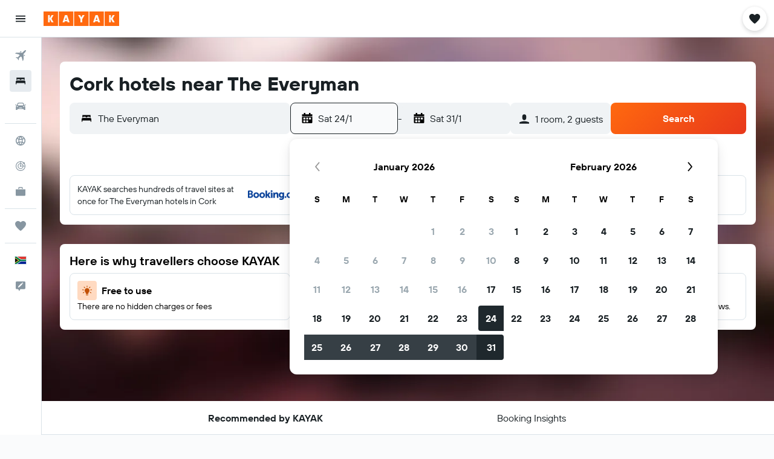

--- FILE ---
content_type: image/svg+xml
request_url: https://www.za.kayak.com/res/images/@r9/kameleon-icons/fill/utilities/light-bulb.svg?v=a18602ac5f99127afb002053519930487a6fa52d&cluster=4
body_size: 244
content:
<svg xmlns="http://www.w3.org/2000/svg" viewBox="0 0 200 200" fill="currentColor"><path d="M34.88 144.53c-2.05 0-4.05-1.06-5.14-2.97a5.935 5.935 0 012.17-8.11l13.71-7.92c2.84-1.64 6.47-.67 8.11 2.17s.67 6.47-2.17 8.11l-13.71 7.92c-.94.54-1.96.8-2.96.8zm12.5-52.82a5.94 5.94 0 00-4.82-6.88l-15.59-2.75a5.94 5.94 0 00-2.06 11.7l15.59 2.75a5.941 5.941 0 006.88-4.82zm18.28-31.65a5.932 5.932 0 00.73-8.36L56.21 39.57c-2.11-2.51-5.86-2.84-8.36-.73a5.932 5.932 0 00-.73 8.36L57.3 59.33a5.935 5.935 0 008.36.73zm77.06-.73L152.9 47.2a5.932 5.932 0 00-.73-8.36a5.932 5.932 0 00-8.36.73L133.63 51.7a5.932 5.932 0 00.73 8.36a5.933 5.933 0 008.36-.73zm16.79 37.2l15.59-2.75c3.23-.57 5.38-3.65 4.82-6.88c-.57-3.23-3.67-5.38-6.88-4.82l-15.59 2.75c-3.23.57-5.38 3.65-4.82 6.88a5.95 5.95 0 006.88 4.82zm10.77 45.03c1.64-2.84.67-6.47-2.17-8.11l-13.71-7.92a5.937 5.937 0 00-5.94 10.28l13.71 7.92c.94.54 1.96.8 2.96.8c2.05 0 4.05-1.06 5.14-2.97zm-30.69-41.23c0 9.64-3.45 18.46-9.17 25.32c-4.6 5.52-7.71 12.13-9.98 18.95l-.64 1.91v9.9H80.22v-9.9l-.64-1.92c-2.3-6.91-5.54-13.53-10.16-19.16c-6.81-8.29-10.33-19.39-8.51-31.31c2.63-17.26 17-31.06 34.34-33.09c1.61-.19 3.2-.28 4.77-.28c21.86 0 39.58 17.72 39.58 39.58zm-19.79 71.91v-3.96H80.22v3.96c0 4.37 3.54 7.92 7.92 7.92h23.75c4.37 0 7.92-3.54 7.92-7.92zM105.95 41.62V25.79a5.94 5.94 0 00-11.88 0v15.83a5.94 5.94 0 0011.88 0z"/></svg>